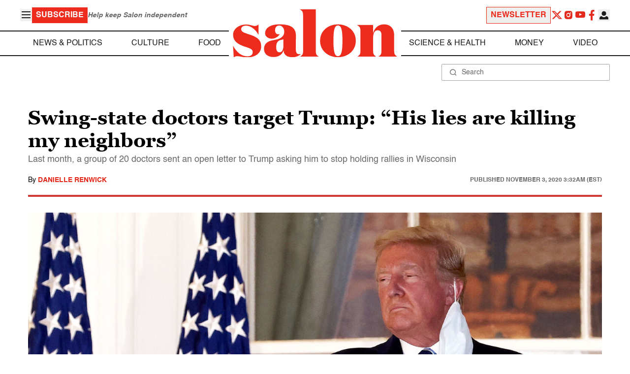

--- FILE ---
content_type: application/javascript; charset=utf-8
request_url: https://fundingchoicesmessages.google.com/f/AGSKWxUDNo6JvnR1Gj_NmaO2mUGPv4WpScsOMIHsOOjrKfANf6AS_4Fvk5nM2n1yYWT2MUXNXjHP02eKxTZzrQ1d5NJlps4leRKJCH6dPmuSGL0q9xZXyloH47og6Qa-CO6sP72UTmJKKZcIxhWbfL4RhHvFJvLqaJ6RNRUIC0j5PfLyZS1Cos59UVBLnF_x/_/amzn_omakase./ad_iframe_-leaderboard-ad-/popundr_/live-gujAd.
body_size: -1292
content:
window['9f96f08c-2e09-4300-94fe-e61e0cc8d123'] = true;